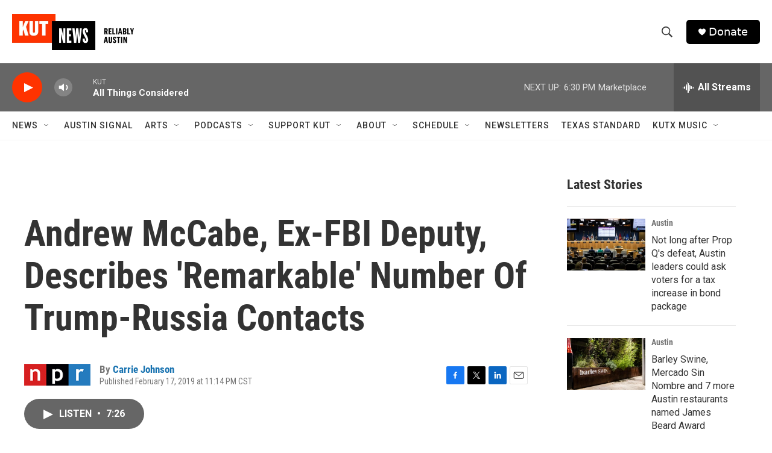

--- FILE ---
content_type: text/html; charset=utf-8
request_url: https://www.google.com/recaptcha/api2/aframe
body_size: 257
content:
<!DOCTYPE HTML><html><head><meta http-equiv="content-type" content="text/html; charset=UTF-8"></head><body><script nonce="4PPSYEtFpvya4KL2JrmDMg">/** Anti-fraud and anti-abuse applications only. See google.com/recaptcha */ try{var clients={'sodar':'https://pagead2.googlesyndication.com/pagead/sodar?'};window.addEventListener("message",function(a){try{if(a.source===window.parent){var b=JSON.parse(a.data);var c=clients[b['id']];if(c){var d=document.createElement('img');d.src=c+b['params']+'&rc='+(localStorage.getItem("rc::a")?sessionStorage.getItem("rc::b"):"");window.document.body.appendChild(d);sessionStorage.setItem("rc::e",parseInt(sessionStorage.getItem("rc::e")||0)+1);localStorage.setItem("rc::h",'1769039221214');}}}catch(b){}});window.parent.postMessage("_grecaptcha_ready", "*");}catch(b){}</script></body></html>